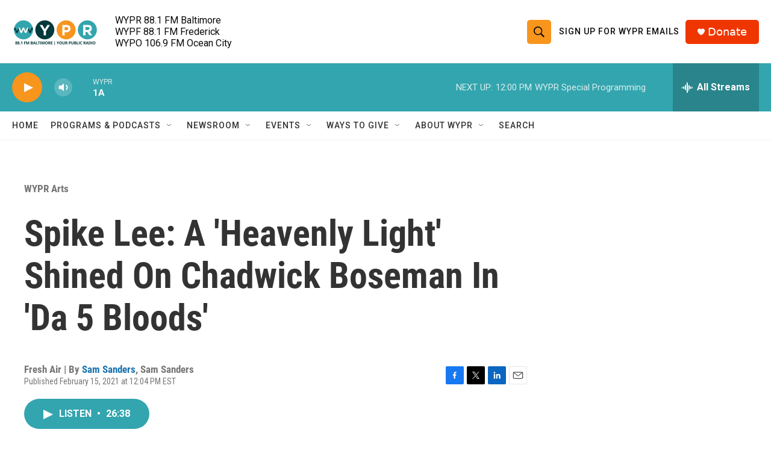

--- FILE ---
content_type: text/html; charset=utf-8
request_url: https://www.google.com/recaptcha/api2/aframe
body_size: 183
content:
<!DOCTYPE HTML><html><head><meta http-equiv="content-type" content="text/html; charset=UTF-8"></head><body><script nonce="p_vAAhc7b0WAKR4i0T3IYw">/** Anti-fraud and anti-abuse applications only. See google.com/recaptcha */ try{var clients={'sodar':'https://pagead2.googlesyndication.com/pagead/sodar?'};window.addEventListener("message",function(a){try{if(a.source===window.parent){var b=JSON.parse(a.data);var c=clients[b['id']];if(c){var d=document.createElement('img');d.src=c+b['params']+'&rc='+(localStorage.getItem("rc::a")?sessionStorage.getItem("rc::b"):"");window.document.body.appendChild(d);sessionStorage.setItem("rc::e",parseInt(sessionStorage.getItem("rc::e")||0)+1);localStorage.setItem("rc::h",'1768841152766');}}}catch(b){}});window.parent.postMessage("_grecaptcha_ready", "*");}catch(b){}</script></body></html>